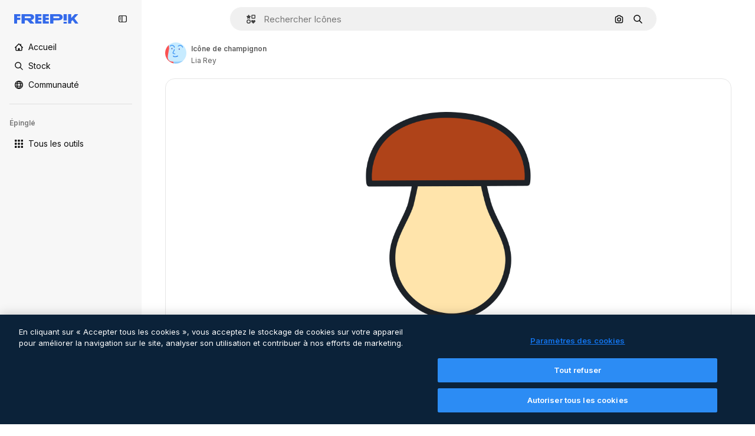

--- FILE ---
content_type: text/javascript
request_url: https://static.cdnpk.net/_next/static/chunks/6116-c55fb553b73a0a9a.js
body_size: 7697
content:
!function(){try{var e="undefined"!=typeof window?window:"undefined"!=typeof global?global:"undefined"!=typeof self?self:{},t=(new e.Error).stack;t&&(e._sentryDebugIds=e._sentryDebugIds||{},e._sentryDebugIds[t]="034c5817-bb64-4603-ab0e-abdd5872bec3",e._sentryDebugIdIdentifier="sentry-dbid-034c5817-bb64-4603-ab0e-abdd5872bec3")}catch(e){}}(),(self.webpackChunk_N_E=self.webpackChunk_N_E||[]).push([[6116,4925,544,364],{80801:function(e,t,n){"use strict";n.d(t,{P:function(){return l}});var r=n(97458),i=n(770),o=n(96065),a=n(52983),c=n(40197);let l=(0,a.forwardRef)((e,t)=>{let{className:n,...a}=e;return(0,r.jsx)("button",{...a,ref:t,className:(0,c.m6)("hover:bg-surface-0/20 absolute right-0 top-[-45px] flex size-[45px] items-center justify-center rounded-sm bg-transparent text-default-foreground-0 xs:text-white lg:right-4 lg:top-5",n),children:(0,r.jsx)(i.J,{as:o.Z})})})},59832:function(e,t,n){"use strict";n.d(t,{g:function(){return d}});var r=n(97458),i=n(53344),o=n.n(i),a=n(21488),c=n(73565);let l=o()(()=>Promise.all([n.e(3515),n.e(1633),n.e(8454),n.e(5528),n.e(2006),n.e(7301),n.e(9762),n.e(7941),n.e(3804),n.e(1450),n.e(1994),n.e(7232),n.e(1292),n.e(8495)]).then(n.bind(n,89088)).then(e=>e.VideoModal),{loadableGenerated:{webpack:()=>[89088]},ssr:!1}),u=o()(()=>Promise.all([n.e(3515),n.e(1821),n.e(7941),n.e(3804),n.e(1450),n.e(3649),n.e(4568)]).then(n.bind(n,12850)).then(e=>e.RegularModal),{loadableGenerated:{webpack:()=>[12850]},ssr:!1}),s=o()(()=>Promise.all([n.e(3515),n.e(2742)]).then(n.bind(n,22742)).then(e=>e.IconModal),{loadableGenerated:{webpack:()=>[22742]},ssr:!1}),d=()=>(0,r.jsxs)(r.Fragment,{children:[(0,r.jsx)(c.P,{}),(0,r.jsx)(f,{})]}),f=()=>{let e=(0,a.l)();return"regular"===e?(0,r.jsx)(u,{}):"video"===e?(0,r.jsx)(l,{}):"icon"===e?(0,r.jsx)(s,{}):null}},10997:function(e,t,n){"use strict";n.d(t,{K:function(){return r}});let r=(0,n(52983).createContext)(void 0)},33956:function(e,t,n){"use strict";n.d(t,{T:function(){return r}});let r=(0,n(52983).createContext)(void 0)},5298:function(e,t,n){"use strict";n.d(t,{t:function(){return l}});var r=n(97458),i=n(52983),o=n(73459),a=n(10997),c=n(33956);let l=e=>{let{children:t,resourceId:n}=e,[l,u]=(0,i.useState)(!1);(0,o.n)((0,i.useCallback)(()=>{u(!1)},[])),(0,i.useEffect)(()=>{u(!1)},[n]);let s=(0,i.useMemo)(()=>({openPostDownload:()=>u(!0),closePostDownload:()=>u(!1)}),[u]);return(0,r.jsx)(c.T.Provider,{value:l,children:(0,r.jsx)(a.K.Provider,{value:s,children:t})})}},99638:function(e,t,n){"use strict";n.d(t,{a:function(){return b},Y:function(){return j}});var r=n(97458),i=n(52983),o=n(23113),a=n(27793),c=n(90312),l=n(14657),u=n(770),s=n(48681),d=n(9249),f=n(96065),h=n(98821),m=n.n(h),g=n(10893),x=n(12976);let v=e=>{let{onClose:t,isOpen:n}=e,{t:i}=(0,g.$G)(["iconEditor","topNav","nav"]),{loginUrl:u,setLoginCookies:d}=(0,a.J)(),{signUpUrl:f}=(0,c.e)(),h=e=>{let t=new URL(document.location.href);t.searchParams.set("open_editor","1"),d(t.href),window.location.assign(e)},v=(0,o.a)("lgMax");return(0,r.jsxs)(s.u,{open:n,modal:!0,size:v?"xs":"lg",children:[(0,r.jsx)(p,{onClose:t}),(0,r.jsxs)("div",{className:"$flex $h-full $w-full $flex-col $justify-center lg:$h-450 lg:$w-400",children:[(0,r.jsx)("h3",{className:"$mb-20 $font-alternate $text-2xl $font-semibold $text-surface-foreground-0 md:$text-5xl",children:i("iconEditor:modalLoginRegister.title")}),(0,r.jsx)("p",{className:"$mb-10 $text-base $leading-normal md:$text-xl text-surface-foreground-1",children:i("iconEditor:modalLoginRegister.description")}),(0,r.jsx)("p",{className:"$mb-40 $text-base $font-bold $leading-normal md:$text-xl text-surface-foreground-2",children:i("iconEditor:modalLoginRegister.itsFree")}),(0,r.jsx)(l.gg,{size:"md",color:"blue",onClick:()=>{h(u)},block:!0,className:"$mb-20",children:i("topNav:more.logIn")}),(0,r.jsx)(l.f5,{size:"md",color:"gray",onClick:()=>{h(f)},block:!0,children:i("nav:signUp")})]}),(0,r.jsx)(m(),{src:"".concat(x.p,"/icons/editor/editor-modal-login-register.png"),alt:"editor image description",width:554,height:564,className:"$absolute $right-0 $top-0 $hidden lg:$block"})]})},p=e=>{let{onClose:t}=e,{t:n}=(0,g.$G)("common");return(0,r.jsxs)("button",{onClick:t,className:"$absolute $right-20 $top-20 $z-1 $text-inherit hover:$text-grayEbony/70",children:[(0,r.jsx)(u.J,{as:f.Z,size:"xl"}),(0,r.jsx)(d.T,{children:n("close")})]})},b=(0,i.createContext)(void 0),j=e=>{let{children:t}=e,[n,o]=(0,i.useState)(!1),a=(0,i.useCallback)(()=>o(!0),[]);return(0,r.jsxs)(b.Provider,{value:a,children:[t,(0,r.jsx)(v,{isOpen:n,onClose:()=>o(!1)})]})}},41318:function(e,t,n){"use strict";n.d(t,{IQ:function(){return a},OE:function(){return c},SH:function(){return i},d8:function(){return r},sS:function(){return o}});let r="/ai/faq/attribution-how-when-and-where",i="/ai/faq/difference-between-svg-and-png-formats",o="/ai/faq/animated-icons-formats",a="/ai/faq/how-to-download-freepik-and-flaticon-licenses",c="/ai/faq/how-to-edit-animated-icons"},21148:function(e,t,n){"use strict";n.d(t,{_:function(){return r}});let r=(0,n(52983).createContext)({})},57766:function(e,t,n){"use strict";n.d(t,{K:function(){return o}});var r=n(52983),i=n(21148);let o=()=>(0,r.useContext)(i._).icon},84168:function(e,t,n){"use strict";n.d(t,{e:function(){return o}});var r=n(52983),i=n(21148);let o=()=>{let e=(0,r.useContext)(i._);if(!e)throw Error("useIconDetailContext has to be used within <IconDetailContextProvider");return e}},57580:function(e,t,n){"use strict";n.d(t,{ac:function(){return x},KX:function(){return r.K},em:function(){return i.e},ZI:function(){return a}});var r=n(57766),i=n(84168),o=n(52983);let a=()=>{var e,t,n;let{iconType:i,name:a,family:c,thumbnails:l}=(0,r.K)(),u="animated"===i?l.videoLarge:void 0;return(0,o.useMemo)(()=>{var e;return{large:{url:l.large.url,width:l.large.width,height:l.large.height},medium:{url:l.medium.url,width:l.medium.width,height:l.medium.height},small:{url:l.small.url,width:l.small.width,height:l.small.height},videoAnimated:u,title:a,familyName:null!==(e=null==c?void 0:c.name)&&void 0!==e?e:"",iconType:i}},[null===(e=l.large)||void 0===e?void 0:e.url,null===(t=l.large)||void 0===t?void 0:t.width,null===(n=l.large)||void 0===n?void 0:n.height,l.small,l.medium,u,i,a,null==c?void 0:c.name])};var c=n(97458),l=n(45451),u=n(53344),s=n.n(u),d=n(5298),f=n(99638),h=n(21148);let m=s()(()=>Promise.all([n.e(9984),n.e(4224),n.e(3267),n.e(757)]).then(n.bind(n,90757)).then(e=>e.IconEditorProvider),{loadableGenerated:{webpack:()=>[90757]}}),g=s()(()=>n.e(921).then(n.bind(n,921)).then(e=>e.AnimatedIconEditorProvider),{loadableGenerated:{webpack:()=>[921]}}),x=e=>{var t;let{children:n,icon:r}=e,i=v(r.id,null===(t=r.family)||void 0===t?void 0:t.id),a=(0,o.useMemo)(()=>({...i,icon:r}),[i,r]);return(0,c.jsx)(b,{iconType:r.iconType,children:(0,c.jsx)(f.Y,{children:(0,c.jsx)(h._.Provider,{value:a,children:(0,c.jsx)(d.t,{resourceId:r.id,children:n})})})})},v=(e,t)=>{let[n,r]=(0,o.useState)(!1),[i,a]=(0,o.useState)(null),c=p(t),l=(0,o.useCallback)(e=>{e&&a(e),r(!0),c()},[c]),u=(0,o.useCallback)(()=>r(!1),[]);return(0,o.useEffect)(()=>{r(!1),a(null)},[e]),{isShowingEditor:n,showEditor:l,hideEditor:u,originalEditorResource:i}},p=e=>()=>(0,l.sendGTMEvent)({event:"ga4event",event_name:"tooltip_edit",location:"resource_detail",family_id:e}),b=e=>{let{iconType:t,children:n}=e;return"animated"===t?(0,c.jsx)(g,{children:n}):(0,c.jsx)(m,{children:n})}},80762:function(e,t,n){"use strict";n.d(t,{E:function(){return a}});var r=n(97458),i=n(99881),o=n(60364);let a=e=>{let{hasSearchByImage:t=!0,enableShortcut:n=!0,forceShowAssetTypesInAutocomplete:a=!1,alternates:c}=e;return(0,r.jsx)(i.y,{searchBar:(0,r.jsx)(o.SearchForm,{enableShortcut:n,hasSearchByImage:t,showAssetTypesInAutocomplete:a,className:"mx-auto lg:max-w-[800px]"}),alternates:c})}},72250:function(e,t,n){"use strict";n.r(t),n.d(t,{SearchBar:function(){return r.E}});var r=n(80762)},60364:function(e,t,n){"use strict";n.r(t),n.d(t,{SearchForm:function(){return r.U}});var r=n(68115)},41571:function(e,t,n){"use strict";n.d(t,{p:function(){return r.pD},r:function(){return i}});var r=n(52215);let i="".concat(r.pD,"/collections/images/no-resources.svg")},12976:function(e,t,n){"use strict";n.d(t,{p:function(){return r.p},r:function(){return r.r}});var r=n(41571)},12510:function(e,t,n){"use strict";n.d(t,{i:function(){return I}});var r=n(97458),i=n(54606),o=n(83897),a=n(22196),c=n(58932),l=n(7616),u=n(51780),s=n.n(u),d=n(52983),f=n(23113),h=n(72538);let m=()=>{let e=(0,f.a)("lgMax"),[t,n]=(0,l.KO)(h.jL),r=(0,l.b9)(h.xk),[i,o]=(0,l.KO)(h.tL);(0,d.useEffect)(()=>{let e=()=>{r(!1)};return s().events.on("routeChangeComplete",e),()=>{s().events.off("routeChangeComplete",e)}},[r]),(0,d.useEffect)(()=>{if(e||"floating"!==i)return},[e,t,n,i,o])};var g=n(86561),x=n(99881),v=n(84925),p=n(36773),b=n(21692),j=n(20824),w=n(9376),y=n(53344),k=n.n(y),$=n(60364);let C=k()(()=>n.e(1280).then(n.bind(n,32644)).then(e=>e.Notifications),{loadableGenerated:{webpack:()=>[32644]},ssr:!1}),I=e=>{let{includeSearchBar:t,topBanner:n,alternates:u,obfuscateLanguageLinks:s,children:d}=e;m();let f=(0,l.Dv)(i.k),h=null;return"client"===f.status&&f.isLoggedIn&&(h=f.fullInfo.id),(0,r.jsx)(b.e,{brazeKey:"8086d9ee-1f81-4508-ba9f-3a661635ac90",children:(0,r.jsx)(j.X,{userId:h,waitingData:"client"!==f.status,children:(0,r.jsx)(p.V,{children:(0,r.jsxs)(a.D,{children:[(0,r.jsx)(c.J,{children:(0,r.jsx)(g.U,{enableClientSideNavigation:!0})}),(0,r.jsxs)(o.A,{children:[(0,r.jsx)(C,{}),n&&(0,r.jsx)(v.TopBanner,{...n}),t&&(0,r.jsx)("div",{className:"sticky top-0 z-[1] bg-surface-0",children:(0,r.jsx)(x.y,{searchBar:(0,r.jsx)($.SearchForm,{hasSearchByImage:!0,showAssetTypesInAutocomplete:!0,className:"mx-auto lg:max-w-[800px]"}),alternates:u})}),d,(0,r.jsx)(w.$,{alternates:u,obfuscateLanguageLinks:s})]})]})})})})}},55201:function(e,t,n){"use strict";n.d(t,{h:function(){return r},l:function(){return i}});let r="sendToAISuiteEvent",i="/pikaso"},73459:function(e,t,n){"use strict";n.d(t,{n:function(){return o}});var r=n(52983),i=n(55201);let o=e=>{(0,r.useEffect)(()=>{let t=()=>{e()};return window.addEventListener(i.h,t),()=>{window.removeEventListener(i.h,t)}},[e])}},49159:function(e,t,n){"use strict";n.d(t,{O:function(){return o}});var r=n(25983);let i={standard:"/icon",animated:"/animated-icon",sticker:"/sticker",uicon:"/icon"},o=e=>(0,r.$T)(i[e])},68169:function(e,t,n){"use strict";n.d(t,{j:function(){return o}});var r=n(52983),i=n(49159);let o=function(){let e=arguments.length>0&&void 0!==arguments[0]?arguments[0]:"standard",t=(0,i.O)(e);return(0,r.useCallback)(e=>{let{slug:n}=e;return"".concat(t,"/").concat(n)},[t])}},3676:function(e,t,n){"use strict";n.d(t,{U:function(){return c}});var r=n(51780),i=n(52983),o=n(73701),a=n(23305);let c=()=>{let e=(0,o.Z)(),{push:t}=(0,r.useRouter)(),n=(0,a.a)();return(0,i.useCallback)(()=>{if(null===n){e();return}t({pathname:n.pathname,query:n.query},n.as,{shallow:!0,scroll:!1}).then(()=>{e()})},[e,n,t])}},90925:function(e,t,n){"use strict";n.d(t,{i:function(){return o}});var r=n(7616),i=n(44932);let o=()=>(0,r.KO)(i.Lq)},73701:function(e,t,n){"use strict";n.d(t,{Z:function(){return a}});var r=n(7616),i=n(52983),o=n(44932);let a=()=>{let e=(0,r.b9)(o.D),t=(0,r.b9)(o.Gs),n=(0,r.b9)(o.d2);return(0,i.useCallback)(()=>{n(null),e(null),t(null)},[t,e,n])}},23305:function(e,t,n){"use strict";n.d(t,{a:function(){return o}});var r=n(7616),i=n(44932);let o=()=>(0,r.Dv)(i.d2)},28372:function(e,t,n){"use strict";n.d(t,{b:function(){return o}});var r=n(7616),i=n(44932);let o=()=>(0,r.Dv)(i.D)},21488:function(e,t,n){"use strict";n.d(t,{l:function(){return a}});var r=n(7616),i=n(44932),o=n(28372);let a=()=>{let e=(0,o.b)(),t=(0,r.Dv)(i.yr);return e?t(e):null}},25240:function(e,t,n){"use strict";n.d(t,{iA:function(){return r.i},Zk:function(){return i.Z},CY:function(){return h},oL:function(){return v},aJ:function(){return p.a},Mr:function(){return f},yd:function(){return b},bA:function(){return d.b}});var r=n(90925),i=n(73701),o=n(7616),a=n(51780),c=n(52983),l=n(44932),u=n(21488);let s=()=>{let e=(0,u.l)(),t=(0,o.Dv)(l.rQ);return e?t(e):null};var d=n(28372);let f=()=>(0,o.b9)(l.D),h=e=>{let t=f(),n=x(),r=m(),i=g(),a=(0,o.b9)(l.yr),s=(0,u.l)(),d=(0,c.useCallback)(o=>{let c=r(o);if(!c)return;let{resource:l,newPosition:u}=c;return()=>{!n()&&(i(e(l,u)),t(l.id),s&&a(l.id,s))}},[r,n,e,i,t,s,a]);return{previousResource:d("previous"),nextResource:d("next")}},m=()=>{let e=(0,d.b)(),t=s();return(0,c.useCallback)(n=>{if(!t)return null;let r=t.filter(e=>"ads"!==e.name),i=r.findIndex(t=>t.id===e);if(-1===i)return null;let o=i+("previous"===n?-1:1),a=r[o];return a?{resource:a,newPosition:o}:null},[t,e])},g=()=>{let{push:e,pathname:t,query:n}=(0,a.useRouter)();return(0,c.useCallback)(r=>{e({pathname:t,query:n},r,{shallow:!0,scroll:!1})},[t,e,n])},x=()=>{let e=(0,c.useRef)(0);return(0,c.useCallback)(()=>{let t=Date.now(),n=t-e.current<1e3;return n||(e.current=t),n},[])},v=()=>{let e=(0,a.useRouter)(),t=(0,o.b9)(l.d2),[n,r]=(0,o.KO)(l.D),i=(0,o.b9)(l.rQ),u=(0,o.b9)(l.yr);return(0,c.useCallback)((o,a,c)=>{if(null===n&&null!==o){let{pathname:n,search:r,hash:i}=document.location;t({pathname:e.pathname,query:e.query,as:"".concat(n).concat(r).concat(i)})}r(o),i(c,a),u(o,c)},[n,r,i,u,t,e.pathname,e.query])};var p=n(23305);let b=()=>{let e=s(),t=(0,d.b)();if(e)return e.find(e=>e.id===t)}},44932:function(e,t,n){"use strict";n.d(t,{D:function(){return i},Db:function(){return d},G4:function(){return f},Gs:function(){return o},Lq:function(){return s},d2:function(){return u},rQ:function(){return a},yr:function(){return l}});var r=n(24399);let i=(0,r.cn)(null),o=(0,r.cn)(null),a=(0,r.cn)(e=>t=>{var n;return(null!==(n=e(o))&&void 0!==n?n:{})[t]},(e,t,n,r)=>{var i;let a=null!==(i=e(o))&&void 0!==i?i:{};t(o,{...a,[n]:r})}),c=(0,r.cn)(null),l=(0,r.cn)(e=>t=>{var n;return(null!==(n=e(c))&&void 0!==n?n:{})[t]},(e,t,n,r)=>{var i;let o=null!==(i=e(c))&&void 0!==i?i:{};t(c,{...o,[n]:r})}),u=(0,r.cn)(null),s=(0,r.cn)(!1),d=(0,r.cn)(null),f=(0,r.cn)(null)},59551:function(e,t,n){"use strict";n.d(t,{E$:function(){return a},Er:function(){return l},Kv:function(){return c},MM:function(){return o},fN:function(){return u},ok:function(){return i},vv:function(){return r}});let r=4,i=3e5,o="1000px",a=500,c=.1,l=6e5,u=24},93131:function(e,t,n){"use strict";n.d(t,{D2:function(){return c},WM:function(){return l},ef:function(){return u},hE:function(){return a},jp:function(){return s},nu:function(){return o}});var r=n(24399),i=n(59551);let o=(0,r.cn)(1),a=(0,r.cn)(1),c=(0,r.cn)(1),l=(0,r.cn)(0),u=(0,r.cn)(""),s=(0,r.cn)(e=>e(o)<i.vv)},62465:function(e,t,n){"use strict";n.d(t,{Z:function(){return k}});var r=n(97458),i=n(52983),o=n(18377),a=n(66209),c=n(77507),l=n(57580),u=n(59832),s=n(72250),d=n(12510),f=n(16142),h=n(25983),m=n(16388),g=n.n(m),x=n(41318),v=n(7559),p=n(89633),b=n(41275),j=n(10893);let w=()=>{let{icon:{name:e,family:t},cdns:n}=(0,l.em)(),{large:r}=(0,l.ZI)(),{t:o}=(0,j.$G)("iconsDetail"),a=(0,i.useMemo)(()=>{var n;return{name:(0,b.h)(e),style:null!==(n=null==t?void 0:t.name)&&void 0!==n?n:""}},[e,null==t?void 0:t.name]);return(0,i.useMemo)(()=>({title:"".concat(o("seoTitle",a)),description:"".concat(o("seoDescription",a)),cdns:n,image:r}),[o,a,n,r])},y=()=>{let e=(0,h.ZK)(),{domain:t}=(0,h.Vx)(),n="".concat(t).concat((0,h.$T)("/icon")),o="".concat(t).concat((0,h.$T)("/icons")),{description:a,title:c}=w(),{slug:u,tags:s,thumbnails:d,created:f,author:m}=(0,l.KX)(),b=(0,h.z9)(),j=(0,v.F)(t,m.name),y=(0,p.w)(),k=(0,i.useMemo)(()=>{let r=new Date(f).toISOString().split(".")[0];return{"@context":"https://schema.org","@graph":[{"@type":"WebPage",url:"".concat(n,"/").concat(encodeURI(u)),"@id":"".concat(n,"/").concat(u,"#webpage"),name:c,description:a,inLanguage:e,relatedLink:o,significantLink:null==s?void 0:s.map(e=>"".concat(o,"/").concat(e.slug)),isPartOf:{"@id":"".concat(t,"/#website")},mainEntity:{"@type":"ImageObject",contentUrl:d.large.url,name:c,description:c,caption:c,datePublished:r,encodingFormat:"image/png",height:"".concat(d.large.height,"px"),width:"".concat(d.large.width,"px"),license:b(x.IQ),acquireLicensePage:"".concat(n,"/").concat(u),thumbnailUrl:d.medium.url,publisher:{"@type":"Organization",name:"Freepik","@id":"".concat(t,"/#organization")},creator:j,creditText:y(m.name),copyrightNotice:m.name}}]}},[f,n,u,c,a,e,o,s,t,d.large.url,d.large.height,d.large.width,d.medium.url,b,j,y,m.name]);return(0,r.jsx)(g(),{children:(0,r.jsx)("script",{type:"application/ld+json",dangerouslySetInnerHTML:{__html:JSON.stringify(k)}})})};var k=e=>((0,i.useEffect)(()=>{document.documentElement.scrollTop=0},[]),(0,r.jsx)(f.N,{children:(0,r.jsxs)(d.i,{alternates:e.alternates,children:[(0,r.jsx)(s.SearchBar,{hasSearchByImage:!0,forceShowAssetTypesInAutocomplete:!0,alternates:e.alternates}),e.icon.id?(0,r.jsxs)(l.ac,{icon:e.icon,children:[(0,r.jsx)(c.IconDetailContent,{}),(0,r.jsx)(y,{})]}):null,(0,r.jsx)(u.g,{}),(0,r.jsx)(o.e,{}),(0,r.jsx)(a.I,{})]})}))},7559:function(e,t,n){"use strict";n.d(t,{F:function(){return r}});let r=(e,t)=>"freepik"===t.toLocaleLowerCase()?{"@type":"Organization",name:t,"@id":"".concat(e,"/#organization")}:{"@type":"Person",name:t,worksFor:{"@id":"".concat(e,"/#organization")}}},89633:function(e,t,n){"use strict";n.d(t,{w:function(){return i}});var r=n(10893);let i=()=>{let{t:e}=(0,r.$G)(["common","icons"]);return t=>"Freepik"===t?"".concat(e("icons:iconByAuthor",{author:t})):"".concat(e("icons:iconByAuthorOnFreepik",{author:t}))}},89507:function(e,t,n){"use strict";var r=n(97458);t.Z=e=>(0,r.jsx)("svg",{xmlns:"http://www.w3.org/2000/svg",viewBox:"0 0 14 14",width:16,height:16,"aria-hidden":!0,...e,children:(0,r.jsx)("path",{d:"M9.266 6.262h2.625c.829 0 1.504-.675 1.504-1.504V2.133c0-.83-.675-1.504-1.504-1.504H9.266c-.83 0-1.504.674-1.504 1.504v2.625c0 .83.675 1.504 1.504 1.504m-.137-4.13c0-.075.061-.136.137-.136h2.625c.075 0 .136.061.136.137v2.625a.137.137 0 0 1-.136.137H9.266a.137.137 0 0 1-.137-.137zM4.727 7.739H2.102c-.83 0-1.504.675-1.504 1.504v2.625c0 .83.674 1.504 1.504 1.504h2.625c.829 0 1.503-.675 1.503-1.504V9.242c0-.83-.674-1.504-1.503-1.504m.136 4.13a.137.137 0 0 1-.136.136H2.102a.137.137 0 0 1-.137-.137V9.242c0-.075.061-.137.137-.137h2.625c.075 0 .136.062.136.137zM3.47.491A2.957 2.957 0 0 0 .516 3.445a2.957 2.957 0 0 0 2.953 2.953 2.957 2.957 0 0 0 2.953-2.953A2.957 2.957 0 0 0 3.469.492m0 4.54a1.59 1.59 0 0 1-1.586-1.587c0-.874.711-1.586 1.586-1.586.874 0 1.586.712 1.586 1.586s-.712 1.586-1.586 1.586m10.098 6.131-1.84-2.961a1.38 1.38 0 0 0-1.177-.655c-.482 0-.921.245-1.176.655l-1.84 2.961c-.266.43-.28.971-.033 1.413.244.44.708.713 1.21.713h3.679c.502 0 .965-.273 1.21-.713a1.4 1.4 0 0 0-.034-1.413m-1.17.758H8.705l-.007-.036 1.84-2.962h.029l1.84 2.962z"})})},34428:function(e,t,n){"use strict";var r=n(97458);t.Z=e=>(0,r.jsx)("svg",{xmlns:"http://www.w3.org/2000/svg",viewBox:"-49 141 512 512",width:16,height:16,"aria-hidden":!0,...e,children:(0,r.jsx)("path",{d:"M-24 422h401.645l-72.822 72.822c-9.763 9.763-9.763 25.592 0 35.355 9.763 9.764 25.593 9.762 35.355 0l115.5-115.5a25 25 0 0 0 0-35.355l-115.5-115.5c-9.763-9.762-25.593-9.763-35.355 0-9.763 9.763-9.763 25.592 0 35.355l72.822 72.822H-24c-13.808 0-25 11.193-25 25S-37.808 422-24 422"})})},84925:function(e,t,n){"use strict";n.r(t),n.d(t,{TopBanner:function(){return f}});var r=n(97458),i=n(25983),o=n(14657),a=n(770),c=n(34428),l=n(10893),u=n(40197);let s=e=>{let{label:t,...n}=e,{t:i}=(0,l.$G)("common");return(0,r.jsx)("span",{className:"$rounded-sm $bg-grayEbony $px-5 $py-2 $text-sm $font-semibold $capitalize $text-white",...n,children:null!=t?t:i("new")})};n(17877);var d=(0,n(22319).c)({defaultClassName:"_a5ehco0",variantClassNames:{variant:{default:"bg-surface-0 text-surface-foreground-0",pricing:"bg-gradient-to-r from-[#4285F4] to-[#2DAEB8] text-white"}},defaultVariants:{variant:"default"},compoundVariants:[]});let f=e=>{var t,n,f;let{translationsContext:h,description:m,link:g,hideBadgeMobile:x,badgeLabel:v="badgeLabel",variant:p="default",customClassname:b,showBadge:j=!0}=e,{t:w}=(0,l.$G)(h),y=(0,i.L3)()(null!==(t=null==g?void 0:g.url.split("#")[0])&&void 0!==t?t:""),k="".concat(y,"#").concat(null!==(n=null==g?void 0:g.url.split("#")[1])&&void 0!==n?n:"");return(0,r.jsxs)("div",{className:(0,u.m6)("relative flex items-center justify-center gap-3 px-6 py-3",d({variant:p}),b),children:[j&&(0,r.jsx)(s,{label:w(v),className:"inline-flex h-6 items-center justify-center rounded border border-neutral-75 bg-transparent px-2 text-xs font-medium uppercase text-neutral-75 ".concat(x?"hidden xs:block":"")}),(0,r.jsx)("p",{className:"".concat("default"===p?"hidden sm:block":""," text-sm font-normal"),children:(0,r.jsx)(l.cC,{i18nKey:m,ns:h,components:{strong:(0,r.jsx)("strong",{})}})}),g&&(0,r.jsxs)(o.gg,{as:"a",href:k,color:"custom",size:"xs","data-cy":"top-banner-link",className:"text-surface-foreground-0",children:[(0,r.jsx)("span",{className:"block font-semibold md:hidden",children:(0,r.jsx)(l.cC,{i18nKey:null!==(f=g.labelMobile)&&void 0!==f?f:g.label,ns:h,components:{strong:(0,r.jsx)("strong",{})}})}),(0,r.jsx)("span",{className:"hidden font-semibold md:block",children:(0,r.jsx)(l.cC,{i18nKey:g.label,ns:h,components:{strong:(0,r.jsx)("strong",{})}})}),(0,r.jsx)(a.J,{as:c.Z,className:"ml-3"})]})]})}},4139:function(e,t,n){"use strict";n.d(t,{B:function(){return a},M:function(){return c}});var r=n(97458),i=n(52983);let o=(0,i.createContext)(e=>e),a=e=>{let{children:t,fixerUrl:n}=e;return(0,r.jsx)(o.Provider,{value:n,children:t})},c=()=>(0,i.useContext)(o)},55287:function(e,t,n){"use strict";n.d(t,{t:function(){return c}});var r=n(25983),i=n(51780),o=n(52983),a=n(4139);let c=function(){let{withQuery:e=!0,withParams:t=!1,replacePaths:n=!1,onlyQuery:c=!1}=arguments.length>0&&void 0!==arguments[0]?arguments[0]:{},{domain:l,routes:u}=(0,r.Vx)(),{asPath:s}=(0,i.useRouter)(),[d,f]=s.split("#"),[h,m]=d.split("?"),g=(0,a.M)();return(0,o.useMemo)(()=>{if(c)return m;let r=g(h),i=u&&n?r.split("/").reduce((e,t)=>t.length>0?"".concat(e).concat(u["/".concat(t)]||"/".concat(t)):e,""):r;return"".concat(l).concat(i).concat(e&&m?"?".concat(m):"").concat(f&&t?"#".concat(f):"")},[l,g,f,c,h,m,n,u,t,e])}},90312:function(e,t,n){"use strict";n.d(t,{e:function(){return o}});var r=n(25983),i=n(50281);let o=()=>{let e=(0,i.A)(),t=(0,r.aw)(),n=(0,r.ZK)();return{signUpUrl:"".concat("es"===n?"https://www.freepik.es/sign-up":"https://www.freepik.com/sign-up","?").concat(t),setLoginCookies:e}}},17877:function(){}}]);